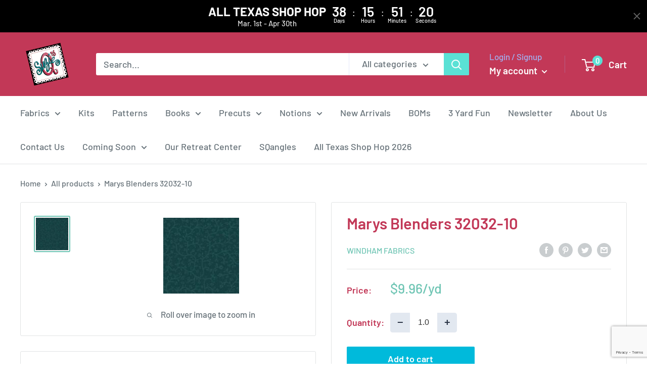

--- FILE ---
content_type: text/html; charset=utf-8
request_url: https://www.google.com/recaptcha/api2/anchor?ar=1&k=6LfHrSkUAAAAAPnKk5cT6JuKlKPzbwyTYuO8--Vr&co=aHR0cHM6Ly9zdXppZXFxdWlsdHMuY29tOjQ0Mw..&hl=en&v=PoyoqOPhxBO7pBk68S4YbpHZ&size=invisible&anchor-ms=20000&execute-ms=30000&cb=ko2l5ip5r1w2
body_size: 49363
content:
<!DOCTYPE HTML><html dir="ltr" lang="en"><head><meta http-equiv="Content-Type" content="text/html; charset=UTF-8">
<meta http-equiv="X-UA-Compatible" content="IE=edge">
<title>reCAPTCHA</title>
<style type="text/css">
/* cyrillic-ext */
@font-face {
  font-family: 'Roboto';
  font-style: normal;
  font-weight: 400;
  font-stretch: 100%;
  src: url(//fonts.gstatic.com/s/roboto/v48/KFO7CnqEu92Fr1ME7kSn66aGLdTylUAMa3GUBHMdazTgWw.woff2) format('woff2');
  unicode-range: U+0460-052F, U+1C80-1C8A, U+20B4, U+2DE0-2DFF, U+A640-A69F, U+FE2E-FE2F;
}
/* cyrillic */
@font-face {
  font-family: 'Roboto';
  font-style: normal;
  font-weight: 400;
  font-stretch: 100%;
  src: url(//fonts.gstatic.com/s/roboto/v48/KFO7CnqEu92Fr1ME7kSn66aGLdTylUAMa3iUBHMdazTgWw.woff2) format('woff2');
  unicode-range: U+0301, U+0400-045F, U+0490-0491, U+04B0-04B1, U+2116;
}
/* greek-ext */
@font-face {
  font-family: 'Roboto';
  font-style: normal;
  font-weight: 400;
  font-stretch: 100%;
  src: url(//fonts.gstatic.com/s/roboto/v48/KFO7CnqEu92Fr1ME7kSn66aGLdTylUAMa3CUBHMdazTgWw.woff2) format('woff2');
  unicode-range: U+1F00-1FFF;
}
/* greek */
@font-face {
  font-family: 'Roboto';
  font-style: normal;
  font-weight: 400;
  font-stretch: 100%;
  src: url(//fonts.gstatic.com/s/roboto/v48/KFO7CnqEu92Fr1ME7kSn66aGLdTylUAMa3-UBHMdazTgWw.woff2) format('woff2');
  unicode-range: U+0370-0377, U+037A-037F, U+0384-038A, U+038C, U+038E-03A1, U+03A3-03FF;
}
/* math */
@font-face {
  font-family: 'Roboto';
  font-style: normal;
  font-weight: 400;
  font-stretch: 100%;
  src: url(//fonts.gstatic.com/s/roboto/v48/KFO7CnqEu92Fr1ME7kSn66aGLdTylUAMawCUBHMdazTgWw.woff2) format('woff2');
  unicode-range: U+0302-0303, U+0305, U+0307-0308, U+0310, U+0312, U+0315, U+031A, U+0326-0327, U+032C, U+032F-0330, U+0332-0333, U+0338, U+033A, U+0346, U+034D, U+0391-03A1, U+03A3-03A9, U+03B1-03C9, U+03D1, U+03D5-03D6, U+03F0-03F1, U+03F4-03F5, U+2016-2017, U+2034-2038, U+203C, U+2040, U+2043, U+2047, U+2050, U+2057, U+205F, U+2070-2071, U+2074-208E, U+2090-209C, U+20D0-20DC, U+20E1, U+20E5-20EF, U+2100-2112, U+2114-2115, U+2117-2121, U+2123-214F, U+2190, U+2192, U+2194-21AE, U+21B0-21E5, U+21F1-21F2, U+21F4-2211, U+2213-2214, U+2216-22FF, U+2308-230B, U+2310, U+2319, U+231C-2321, U+2336-237A, U+237C, U+2395, U+239B-23B7, U+23D0, U+23DC-23E1, U+2474-2475, U+25AF, U+25B3, U+25B7, U+25BD, U+25C1, U+25CA, U+25CC, U+25FB, U+266D-266F, U+27C0-27FF, U+2900-2AFF, U+2B0E-2B11, U+2B30-2B4C, U+2BFE, U+3030, U+FF5B, U+FF5D, U+1D400-1D7FF, U+1EE00-1EEFF;
}
/* symbols */
@font-face {
  font-family: 'Roboto';
  font-style: normal;
  font-weight: 400;
  font-stretch: 100%;
  src: url(//fonts.gstatic.com/s/roboto/v48/KFO7CnqEu92Fr1ME7kSn66aGLdTylUAMaxKUBHMdazTgWw.woff2) format('woff2');
  unicode-range: U+0001-000C, U+000E-001F, U+007F-009F, U+20DD-20E0, U+20E2-20E4, U+2150-218F, U+2190, U+2192, U+2194-2199, U+21AF, U+21E6-21F0, U+21F3, U+2218-2219, U+2299, U+22C4-22C6, U+2300-243F, U+2440-244A, U+2460-24FF, U+25A0-27BF, U+2800-28FF, U+2921-2922, U+2981, U+29BF, U+29EB, U+2B00-2BFF, U+4DC0-4DFF, U+FFF9-FFFB, U+10140-1018E, U+10190-1019C, U+101A0, U+101D0-101FD, U+102E0-102FB, U+10E60-10E7E, U+1D2C0-1D2D3, U+1D2E0-1D37F, U+1F000-1F0FF, U+1F100-1F1AD, U+1F1E6-1F1FF, U+1F30D-1F30F, U+1F315, U+1F31C, U+1F31E, U+1F320-1F32C, U+1F336, U+1F378, U+1F37D, U+1F382, U+1F393-1F39F, U+1F3A7-1F3A8, U+1F3AC-1F3AF, U+1F3C2, U+1F3C4-1F3C6, U+1F3CA-1F3CE, U+1F3D4-1F3E0, U+1F3ED, U+1F3F1-1F3F3, U+1F3F5-1F3F7, U+1F408, U+1F415, U+1F41F, U+1F426, U+1F43F, U+1F441-1F442, U+1F444, U+1F446-1F449, U+1F44C-1F44E, U+1F453, U+1F46A, U+1F47D, U+1F4A3, U+1F4B0, U+1F4B3, U+1F4B9, U+1F4BB, U+1F4BF, U+1F4C8-1F4CB, U+1F4D6, U+1F4DA, U+1F4DF, U+1F4E3-1F4E6, U+1F4EA-1F4ED, U+1F4F7, U+1F4F9-1F4FB, U+1F4FD-1F4FE, U+1F503, U+1F507-1F50B, U+1F50D, U+1F512-1F513, U+1F53E-1F54A, U+1F54F-1F5FA, U+1F610, U+1F650-1F67F, U+1F687, U+1F68D, U+1F691, U+1F694, U+1F698, U+1F6AD, U+1F6B2, U+1F6B9-1F6BA, U+1F6BC, U+1F6C6-1F6CF, U+1F6D3-1F6D7, U+1F6E0-1F6EA, U+1F6F0-1F6F3, U+1F6F7-1F6FC, U+1F700-1F7FF, U+1F800-1F80B, U+1F810-1F847, U+1F850-1F859, U+1F860-1F887, U+1F890-1F8AD, U+1F8B0-1F8BB, U+1F8C0-1F8C1, U+1F900-1F90B, U+1F93B, U+1F946, U+1F984, U+1F996, U+1F9E9, U+1FA00-1FA6F, U+1FA70-1FA7C, U+1FA80-1FA89, U+1FA8F-1FAC6, U+1FACE-1FADC, U+1FADF-1FAE9, U+1FAF0-1FAF8, U+1FB00-1FBFF;
}
/* vietnamese */
@font-face {
  font-family: 'Roboto';
  font-style: normal;
  font-weight: 400;
  font-stretch: 100%;
  src: url(//fonts.gstatic.com/s/roboto/v48/KFO7CnqEu92Fr1ME7kSn66aGLdTylUAMa3OUBHMdazTgWw.woff2) format('woff2');
  unicode-range: U+0102-0103, U+0110-0111, U+0128-0129, U+0168-0169, U+01A0-01A1, U+01AF-01B0, U+0300-0301, U+0303-0304, U+0308-0309, U+0323, U+0329, U+1EA0-1EF9, U+20AB;
}
/* latin-ext */
@font-face {
  font-family: 'Roboto';
  font-style: normal;
  font-weight: 400;
  font-stretch: 100%;
  src: url(//fonts.gstatic.com/s/roboto/v48/KFO7CnqEu92Fr1ME7kSn66aGLdTylUAMa3KUBHMdazTgWw.woff2) format('woff2');
  unicode-range: U+0100-02BA, U+02BD-02C5, U+02C7-02CC, U+02CE-02D7, U+02DD-02FF, U+0304, U+0308, U+0329, U+1D00-1DBF, U+1E00-1E9F, U+1EF2-1EFF, U+2020, U+20A0-20AB, U+20AD-20C0, U+2113, U+2C60-2C7F, U+A720-A7FF;
}
/* latin */
@font-face {
  font-family: 'Roboto';
  font-style: normal;
  font-weight: 400;
  font-stretch: 100%;
  src: url(//fonts.gstatic.com/s/roboto/v48/KFO7CnqEu92Fr1ME7kSn66aGLdTylUAMa3yUBHMdazQ.woff2) format('woff2');
  unicode-range: U+0000-00FF, U+0131, U+0152-0153, U+02BB-02BC, U+02C6, U+02DA, U+02DC, U+0304, U+0308, U+0329, U+2000-206F, U+20AC, U+2122, U+2191, U+2193, U+2212, U+2215, U+FEFF, U+FFFD;
}
/* cyrillic-ext */
@font-face {
  font-family: 'Roboto';
  font-style: normal;
  font-weight: 500;
  font-stretch: 100%;
  src: url(//fonts.gstatic.com/s/roboto/v48/KFO7CnqEu92Fr1ME7kSn66aGLdTylUAMa3GUBHMdazTgWw.woff2) format('woff2');
  unicode-range: U+0460-052F, U+1C80-1C8A, U+20B4, U+2DE0-2DFF, U+A640-A69F, U+FE2E-FE2F;
}
/* cyrillic */
@font-face {
  font-family: 'Roboto';
  font-style: normal;
  font-weight: 500;
  font-stretch: 100%;
  src: url(//fonts.gstatic.com/s/roboto/v48/KFO7CnqEu92Fr1ME7kSn66aGLdTylUAMa3iUBHMdazTgWw.woff2) format('woff2');
  unicode-range: U+0301, U+0400-045F, U+0490-0491, U+04B0-04B1, U+2116;
}
/* greek-ext */
@font-face {
  font-family: 'Roboto';
  font-style: normal;
  font-weight: 500;
  font-stretch: 100%;
  src: url(//fonts.gstatic.com/s/roboto/v48/KFO7CnqEu92Fr1ME7kSn66aGLdTylUAMa3CUBHMdazTgWw.woff2) format('woff2');
  unicode-range: U+1F00-1FFF;
}
/* greek */
@font-face {
  font-family: 'Roboto';
  font-style: normal;
  font-weight: 500;
  font-stretch: 100%;
  src: url(//fonts.gstatic.com/s/roboto/v48/KFO7CnqEu92Fr1ME7kSn66aGLdTylUAMa3-UBHMdazTgWw.woff2) format('woff2');
  unicode-range: U+0370-0377, U+037A-037F, U+0384-038A, U+038C, U+038E-03A1, U+03A3-03FF;
}
/* math */
@font-face {
  font-family: 'Roboto';
  font-style: normal;
  font-weight: 500;
  font-stretch: 100%;
  src: url(//fonts.gstatic.com/s/roboto/v48/KFO7CnqEu92Fr1ME7kSn66aGLdTylUAMawCUBHMdazTgWw.woff2) format('woff2');
  unicode-range: U+0302-0303, U+0305, U+0307-0308, U+0310, U+0312, U+0315, U+031A, U+0326-0327, U+032C, U+032F-0330, U+0332-0333, U+0338, U+033A, U+0346, U+034D, U+0391-03A1, U+03A3-03A9, U+03B1-03C9, U+03D1, U+03D5-03D6, U+03F0-03F1, U+03F4-03F5, U+2016-2017, U+2034-2038, U+203C, U+2040, U+2043, U+2047, U+2050, U+2057, U+205F, U+2070-2071, U+2074-208E, U+2090-209C, U+20D0-20DC, U+20E1, U+20E5-20EF, U+2100-2112, U+2114-2115, U+2117-2121, U+2123-214F, U+2190, U+2192, U+2194-21AE, U+21B0-21E5, U+21F1-21F2, U+21F4-2211, U+2213-2214, U+2216-22FF, U+2308-230B, U+2310, U+2319, U+231C-2321, U+2336-237A, U+237C, U+2395, U+239B-23B7, U+23D0, U+23DC-23E1, U+2474-2475, U+25AF, U+25B3, U+25B7, U+25BD, U+25C1, U+25CA, U+25CC, U+25FB, U+266D-266F, U+27C0-27FF, U+2900-2AFF, U+2B0E-2B11, U+2B30-2B4C, U+2BFE, U+3030, U+FF5B, U+FF5D, U+1D400-1D7FF, U+1EE00-1EEFF;
}
/* symbols */
@font-face {
  font-family: 'Roboto';
  font-style: normal;
  font-weight: 500;
  font-stretch: 100%;
  src: url(//fonts.gstatic.com/s/roboto/v48/KFO7CnqEu92Fr1ME7kSn66aGLdTylUAMaxKUBHMdazTgWw.woff2) format('woff2');
  unicode-range: U+0001-000C, U+000E-001F, U+007F-009F, U+20DD-20E0, U+20E2-20E4, U+2150-218F, U+2190, U+2192, U+2194-2199, U+21AF, U+21E6-21F0, U+21F3, U+2218-2219, U+2299, U+22C4-22C6, U+2300-243F, U+2440-244A, U+2460-24FF, U+25A0-27BF, U+2800-28FF, U+2921-2922, U+2981, U+29BF, U+29EB, U+2B00-2BFF, U+4DC0-4DFF, U+FFF9-FFFB, U+10140-1018E, U+10190-1019C, U+101A0, U+101D0-101FD, U+102E0-102FB, U+10E60-10E7E, U+1D2C0-1D2D3, U+1D2E0-1D37F, U+1F000-1F0FF, U+1F100-1F1AD, U+1F1E6-1F1FF, U+1F30D-1F30F, U+1F315, U+1F31C, U+1F31E, U+1F320-1F32C, U+1F336, U+1F378, U+1F37D, U+1F382, U+1F393-1F39F, U+1F3A7-1F3A8, U+1F3AC-1F3AF, U+1F3C2, U+1F3C4-1F3C6, U+1F3CA-1F3CE, U+1F3D4-1F3E0, U+1F3ED, U+1F3F1-1F3F3, U+1F3F5-1F3F7, U+1F408, U+1F415, U+1F41F, U+1F426, U+1F43F, U+1F441-1F442, U+1F444, U+1F446-1F449, U+1F44C-1F44E, U+1F453, U+1F46A, U+1F47D, U+1F4A3, U+1F4B0, U+1F4B3, U+1F4B9, U+1F4BB, U+1F4BF, U+1F4C8-1F4CB, U+1F4D6, U+1F4DA, U+1F4DF, U+1F4E3-1F4E6, U+1F4EA-1F4ED, U+1F4F7, U+1F4F9-1F4FB, U+1F4FD-1F4FE, U+1F503, U+1F507-1F50B, U+1F50D, U+1F512-1F513, U+1F53E-1F54A, U+1F54F-1F5FA, U+1F610, U+1F650-1F67F, U+1F687, U+1F68D, U+1F691, U+1F694, U+1F698, U+1F6AD, U+1F6B2, U+1F6B9-1F6BA, U+1F6BC, U+1F6C6-1F6CF, U+1F6D3-1F6D7, U+1F6E0-1F6EA, U+1F6F0-1F6F3, U+1F6F7-1F6FC, U+1F700-1F7FF, U+1F800-1F80B, U+1F810-1F847, U+1F850-1F859, U+1F860-1F887, U+1F890-1F8AD, U+1F8B0-1F8BB, U+1F8C0-1F8C1, U+1F900-1F90B, U+1F93B, U+1F946, U+1F984, U+1F996, U+1F9E9, U+1FA00-1FA6F, U+1FA70-1FA7C, U+1FA80-1FA89, U+1FA8F-1FAC6, U+1FACE-1FADC, U+1FADF-1FAE9, U+1FAF0-1FAF8, U+1FB00-1FBFF;
}
/* vietnamese */
@font-face {
  font-family: 'Roboto';
  font-style: normal;
  font-weight: 500;
  font-stretch: 100%;
  src: url(//fonts.gstatic.com/s/roboto/v48/KFO7CnqEu92Fr1ME7kSn66aGLdTylUAMa3OUBHMdazTgWw.woff2) format('woff2');
  unicode-range: U+0102-0103, U+0110-0111, U+0128-0129, U+0168-0169, U+01A0-01A1, U+01AF-01B0, U+0300-0301, U+0303-0304, U+0308-0309, U+0323, U+0329, U+1EA0-1EF9, U+20AB;
}
/* latin-ext */
@font-face {
  font-family: 'Roboto';
  font-style: normal;
  font-weight: 500;
  font-stretch: 100%;
  src: url(//fonts.gstatic.com/s/roboto/v48/KFO7CnqEu92Fr1ME7kSn66aGLdTylUAMa3KUBHMdazTgWw.woff2) format('woff2');
  unicode-range: U+0100-02BA, U+02BD-02C5, U+02C7-02CC, U+02CE-02D7, U+02DD-02FF, U+0304, U+0308, U+0329, U+1D00-1DBF, U+1E00-1E9F, U+1EF2-1EFF, U+2020, U+20A0-20AB, U+20AD-20C0, U+2113, U+2C60-2C7F, U+A720-A7FF;
}
/* latin */
@font-face {
  font-family: 'Roboto';
  font-style: normal;
  font-weight: 500;
  font-stretch: 100%;
  src: url(//fonts.gstatic.com/s/roboto/v48/KFO7CnqEu92Fr1ME7kSn66aGLdTylUAMa3yUBHMdazQ.woff2) format('woff2');
  unicode-range: U+0000-00FF, U+0131, U+0152-0153, U+02BB-02BC, U+02C6, U+02DA, U+02DC, U+0304, U+0308, U+0329, U+2000-206F, U+20AC, U+2122, U+2191, U+2193, U+2212, U+2215, U+FEFF, U+FFFD;
}
/* cyrillic-ext */
@font-face {
  font-family: 'Roboto';
  font-style: normal;
  font-weight: 900;
  font-stretch: 100%;
  src: url(//fonts.gstatic.com/s/roboto/v48/KFO7CnqEu92Fr1ME7kSn66aGLdTylUAMa3GUBHMdazTgWw.woff2) format('woff2');
  unicode-range: U+0460-052F, U+1C80-1C8A, U+20B4, U+2DE0-2DFF, U+A640-A69F, U+FE2E-FE2F;
}
/* cyrillic */
@font-face {
  font-family: 'Roboto';
  font-style: normal;
  font-weight: 900;
  font-stretch: 100%;
  src: url(//fonts.gstatic.com/s/roboto/v48/KFO7CnqEu92Fr1ME7kSn66aGLdTylUAMa3iUBHMdazTgWw.woff2) format('woff2');
  unicode-range: U+0301, U+0400-045F, U+0490-0491, U+04B0-04B1, U+2116;
}
/* greek-ext */
@font-face {
  font-family: 'Roboto';
  font-style: normal;
  font-weight: 900;
  font-stretch: 100%;
  src: url(//fonts.gstatic.com/s/roboto/v48/KFO7CnqEu92Fr1ME7kSn66aGLdTylUAMa3CUBHMdazTgWw.woff2) format('woff2');
  unicode-range: U+1F00-1FFF;
}
/* greek */
@font-face {
  font-family: 'Roboto';
  font-style: normal;
  font-weight: 900;
  font-stretch: 100%;
  src: url(//fonts.gstatic.com/s/roboto/v48/KFO7CnqEu92Fr1ME7kSn66aGLdTylUAMa3-UBHMdazTgWw.woff2) format('woff2');
  unicode-range: U+0370-0377, U+037A-037F, U+0384-038A, U+038C, U+038E-03A1, U+03A3-03FF;
}
/* math */
@font-face {
  font-family: 'Roboto';
  font-style: normal;
  font-weight: 900;
  font-stretch: 100%;
  src: url(//fonts.gstatic.com/s/roboto/v48/KFO7CnqEu92Fr1ME7kSn66aGLdTylUAMawCUBHMdazTgWw.woff2) format('woff2');
  unicode-range: U+0302-0303, U+0305, U+0307-0308, U+0310, U+0312, U+0315, U+031A, U+0326-0327, U+032C, U+032F-0330, U+0332-0333, U+0338, U+033A, U+0346, U+034D, U+0391-03A1, U+03A3-03A9, U+03B1-03C9, U+03D1, U+03D5-03D6, U+03F0-03F1, U+03F4-03F5, U+2016-2017, U+2034-2038, U+203C, U+2040, U+2043, U+2047, U+2050, U+2057, U+205F, U+2070-2071, U+2074-208E, U+2090-209C, U+20D0-20DC, U+20E1, U+20E5-20EF, U+2100-2112, U+2114-2115, U+2117-2121, U+2123-214F, U+2190, U+2192, U+2194-21AE, U+21B0-21E5, U+21F1-21F2, U+21F4-2211, U+2213-2214, U+2216-22FF, U+2308-230B, U+2310, U+2319, U+231C-2321, U+2336-237A, U+237C, U+2395, U+239B-23B7, U+23D0, U+23DC-23E1, U+2474-2475, U+25AF, U+25B3, U+25B7, U+25BD, U+25C1, U+25CA, U+25CC, U+25FB, U+266D-266F, U+27C0-27FF, U+2900-2AFF, U+2B0E-2B11, U+2B30-2B4C, U+2BFE, U+3030, U+FF5B, U+FF5D, U+1D400-1D7FF, U+1EE00-1EEFF;
}
/* symbols */
@font-face {
  font-family: 'Roboto';
  font-style: normal;
  font-weight: 900;
  font-stretch: 100%;
  src: url(//fonts.gstatic.com/s/roboto/v48/KFO7CnqEu92Fr1ME7kSn66aGLdTylUAMaxKUBHMdazTgWw.woff2) format('woff2');
  unicode-range: U+0001-000C, U+000E-001F, U+007F-009F, U+20DD-20E0, U+20E2-20E4, U+2150-218F, U+2190, U+2192, U+2194-2199, U+21AF, U+21E6-21F0, U+21F3, U+2218-2219, U+2299, U+22C4-22C6, U+2300-243F, U+2440-244A, U+2460-24FF, U+25A0-27BF, U+2800-28FF, U+2921-2922, U+2981, U+29BF, U+29EB, U+2B00-2BFF, U+4DC0-4DFF, U+FFF9-FFFB, U+10140-1018E, U+10190-1019C, U+101A0, U+101D0-101FD, U+102E0-102FB, U+10E60-10E7E, U+1D2C0-1D2D3, U+1D2E0-1D37F, U+1F000-1F0FF, U+1F100-1F1AD, U+1F1E6-1F1FF, U+1F30D-1F30F, U+1F315, U+1F31C, U+1F31E, U+1F320-1F32C, U+1F336, U+1F378, U+1F37D, U+1F382, U+1F393-1F39F, U+1F3A7-1F3A8, U+1F3AC-1F3AF, U+1F3C2, U+1F3C4-1F3C6, U+1F3CA-1F3CE, U+1F3D4-1F3E0, U+1F3ED, U+1F3F1-1F3F3, U+1F3F5-1F3F7, U+1F408, U+1F415, U+1F41F, U+1F426, U+1F43F, U+1F441-1F442, U+1F444, U+1F446-1F449, U+1F44C-1F44E, U+1F453, U+1F46A, U+1F47D, U+1F4A3, U+1F4B0, U+1F4B3, U+1F4B9, U+1F4BB, U+1F4BF, U+1F4C8-1F4CB, U+1F4D6, U+1F4DA, U+1F4DF, U+1F4E3-1F4E6, U+1F4EA-1F4ED, U+1F4F7, U+1F4F9-1F4FB, U+1F4FD-1F4FE, U+1F503, U+1F507-1F50B, U+1F50D, U+1F512-1F513, U+1F53E-1F54A, U+1F54F-1F5FA, U+1F610, U+1F650-1F67F, U+1F687, U+1F68D, U+1F691, U+1F694, U+1F698, U+1F6AD, U+1F6B2, U+1F6B9-1F6BA, U+1F6BC, U+1F6C6-1F6CF, U+1F6D3-1F6D7, U+1F6E0-1F6EA, U+1F6F0-1F6F3, U+1F6F7-1F6FC, U+1F700-1F7FF, U+1F800-1F80B, U+1F810-1F847, U+1F850-1F859, U+1F860-1F887, U+1F890-1F8AD, U+1F8B0-1F8BB, U+1F8C0-1F8C1, U+1F900-1F90B, U+1F93B, U+1F946, U+1F984, U+1F996, U+1F9E9, U+1FA00-1FA6F, U+1FA70-1FA7C, U+1FA80-1FA89, U+1FA8F-1FAC6, U+1FACE-1FADC, U+1FADF-1FAE9, U+1FAF0-1FAF8, U+1FB00-1FBFF;
}
/* vietnamese */
@font-face {
  font-family: 'Roboto';
  font-style: normal;
  font-weight: 900;
  font-stretch: 100%;
  src: url(//fonts.gstatic.com/s/roboto/v48/KFO7CnqEu92Fr1ME7kSn66aGLdTylUAMa3OUBHMdazTgWw.woff2) format('woff2');
  unicode-range: U+0102-0103, U+0110-0111, U+0128-0129, U+0168-0169, U+01A0-01A1, U+01AF-01B0, U+0300-0301, U+0303-0304, U+0308-0309, U+0323, U+0329, U+1EA0-1EF9, U+20AB;
}
/* latin-ext */
@font-face {
  font-family: 'Roboto';
  font-style: normal;
  font-weight: 900;
  font-stretch: 100%;
  src: url(//fonts.gstatic.com/s/roboto/v48/KFO7CnqEu92Fr1ME7kSn66aGLdTylUAMa3KUBHMdazTgWw.woff2) format('woff2');
  unicode-range: U+0100-02BA, U+02BD-02C5, U+02C7-02CC, U+02CE-02D7, U+02DD-02FF, U+0304, U+0308, U+0329, U+1D00-1DBF, U+1E00-1E9F, U+1EF2-1EFF, U+2020, U+20A0-20AB, U+20AD-20C0, U+2113, U+2C60-2C7F, U+A720-A7FF;
}
/* latin */
@font-face {
  font-family: 'Roboto';
  font-style: normal;
  font-weight: 900;
  font-stretch: 100%;
  src: url(//fonts.gstatic.com/s/roboto/v48/KFO7CnqEu92Fr1ME7kSn66aGLdTylUAMa3yUBHMdazQ.woff2) format('woff2');
  unicode-range: U+0000-00FF, U+0131, U+0152-0153, U+02BB-02BC, U+02C6, U+02DA, U+02DC, U+0304, U+0308, U+0329, U+2000-206F, U+20AC, U+2122, U+2191, U+2193, U+2212, U+2215, U+FEFF, U+FFFD;
}

</style>
<link rel="stylesheet" type="text/css" href="https://www.gstatic.com/recaptcha/releases/PoyoqOPhxBO7pBk68S4YbpHZ/styles__ltr.css">
<script nonce="6lRXDPn3OlU_EaZnj5237g" type="text/javascript">window['__recaptcha_api'] = 'https://www.google.com/recaptcha/api2/';</script>
<script type="text/javascript" src="https://www.gstatic.com/recaptcha/releases/PoyoqOPhxBO7pBk68S4YbpHZ/recaptcha__en.js" nonce="6lRXDPn3OlU_EaZnj5237g">
      
    </script></head>
<body><div id="rc-anchor-alert" class="rc-anchor-alert"></div>
<input type="hidden" id="recaptcha-token" value="[base64]">
<script type="text/javascript" nonce="6lRXDPn3OlU_EaZnj5237g">
      recaptcha.anchor.Main.init("[\x22ainput\x22,[\x22bgdata\x22,\x22\x22,\[base64]/[base64]/[base64]/bmV3IHJbeF0oY1swXSk6RT09Mj9uZXcgclt4XShjWzBdLGNbMV0pOkU9PTM/bmV3IHJbeF0oY1swXSxjWzFdLGNbMl0pOkU9PTQ/[base64]/[base64]/[base64]/[base64]/[base64]/[base64]/[base64]/[base64]\x22,\[base64]\\u003d\\u003d\x22,\x22JMKcWhbDh8OEwoNTw7QlEsOZCDrDghPCsSAyw60Cw5TDu8Kcw7HCi2IRHUpuUMOoCsO/K8OTw57DhSl1wrHCmMO/Ug8jdcO1QMOYwpbDhMOSLBfDkMKYw4Qww5UEWyjDisKefQ/CglZQw47Cu8K+bcKpwq/Cp18Qw6PDtcKGCsOnBsOYwpAMAHnCkzAld0hNwqTCrSQkGsKAw4LCoxLDkMOXwowkDw3CjUvCm8O3wphwElRIwqMgQVvCpg/CvsOeaTsQwrfDoAgtS08YeU0GWxzDlxV9w5EPw55dIcKrw4ZofMO+ZsK9woRpw7o3cwNcw7zDvkpKw5V5MsOTw4UywqDDt07CsxUUZ8O+w7lMwqJBU8Kpwr/Dmw3DnRTDg8K4w7HDrXZEQyhMwo/Dkwc7w73CjwnCinPCvlMtwq1OZcKCw7ghwoNUw4QQAsKpw77CmsKOw4hPfF7DksOSMTMMJcK/[base64]/[base64]/CusO5K0PCtWnDlxPCtTPDoMKFwpLCm8O0VMOIdcOzTE5tw7xWw4bCh1DDnMOZBMOYw6dOw4PDvQJxOQvDiivCvABWwrDDjwwQHzrDtsKeThxyw4JJR8K+MGvCvgp0N8OPw7R7w5bDtcK5aA/DmcKjwrhpAsOJaE7DsSImwoBVw5BlFWUMwqTDgMOzw7cBW05JKxLCtsKSKsKzaMOTw4NxHg86wqZEw57CgUMBw4TDjsKmBsO+NcKGCMKXTGbCk0FtXkLDvcKKwo1AN8OZw4LDg8KTTC7CsgjDh8O4P8KVwpRUwpHCicOlwq3DtcK9XsOvw4/CkWElYMOTw5DCv8KIGV/DvmILOMKdBEJkw6rDvMKQY2DDj1wce8OFwo5IZFBDXT/DrMK/w7cKYcOLF1HCizrDk8KZw4tpwp0uwonDsWTDr2QBwrbCgsKFwpJ/XcKne8OTMxDDtcKFIFw9wqhLHQ5hTHfDgcKkwp0RXGQLOsKCwpPComvChcKew6l3w71XwqrDhcOXDXkkb8OUECLClgfCjcO7w4BgGEfCrsKTFGfDjcKuw6NIwrQvwrtJLH3DnMOmGMK9AMK0VWFZwq/CvmBTJCPCpmRWHsKWXD9cwrfCgMKJAXfDj8KWEsKEw4fCu8OFP8O9wpQWwpXDmcKWAcOuw5LCucK8TMKlEUbCtTPCnUshUsKLw4nDlcOMw5t4w6QyBMK+w7FlGhrDlBpwN8OJEsKFSiVIw5JfbMOaasKVwrLCv8KzwrVOQBPCnMOqwqDCqTfDuwPDnMKxSMK/wqLDhH/DlG3DtHHCuXM9woYISsO8w6XCo8O4w4BmwoDDv8OiMgtyw6F7TMOhen1owok8w6/Du1tHUgvChzHCp8OPw4hBc8OYwoIvw6Aswp/Dm8KfDkpGw7HCllUKbsOuEcO/A8K3wqLDmF8AUMOlwqvCvsKtQRNew4/Dp8KOwpRHbMOTwpXCvj0SZHXDvTXDoMOGw4o1w5fDnMKCw7XDghnDs03CjQDDlcKawrZIw6RPd8KUwq5dEC0uUsOkJm8xJMKPwo5uw5HCjgjClVvDjXXDh8KVwrjCs3/DssKowrzDt33DrsOxw7zCqCM4w4QKw6Ngw6sTeHgDLMKGw7E0wofDicO9wpHDpMKVZijCo8OlaB0cWMKsUMOaa8OjwodJEMKLwrUEDgfDnMKPwqzCnzMIworDuQzCngHCoS0QJ3cxwr/[base64]/CtcOvw4zDmMObJMOxNxsEGVFKwq3DqDs4w6/DglrCpH8cwq3CscO0w53DujXDt8KfJFMmRMKuw4DDrGFPw6XDlMOjwojCtsK6UDbCgERONi94W1fDm2vClm3DkmU5wrcZwrzDosO7XVgnw5PCm8OWw7o4R3fDqMKRa8OGbMOYNMK/[base64]/CtT3CsMKTwpPCu1YRw7bCmMKkw40ewqxdJ8OUw5QrG8OcREMHwpDCv8K1w71Ww4tJwrnCkcKOTcOiScOgFsO2XcK/w7sIaRXDsU3CssK/wpYeLMO9JMKTeAvDjcKVw406wp3DhUfDn2XDiMOGw7Bbw6pVZ8ONwqnDuMOhLcKfQ8O2wqrDnU4BwpxFSixvwrc2wpg/wrUqaycfwrfDgXAcZ8KMwpRNw7zDolvCsBZKL3PDnBnDjsOWwrAuwpjCnhjDt8O/wozCp8Oobi52wq/ChcO/fMKDw6XDqAnCo13Di8KKw5nDnMKMNyDDjEPCmxfDpsKfGsOnUG9qWAI7wqfCoANBw4fDvsO8a8O1wpTDjG4/w711ScOkwqMAEG9VWhfDuCfCkx8wScOvw7Enb8OKwqNzawzCuDZWw7PDpMKXFsOdeMKQb8OPwqvCncOnw4tywp5oScK1bkDDq3Vkw7fDgQnCsSgEw49aQMOZwopKwr/DkcOcwoFmRxgowr/[base64]/DpW1Sw5gMw4LCt8K7w6J/[base64]/[base64]/[base64]/CjSxYbXPCn3XComVddsOGwqbCtcKfen9OwoE9w6YVw4FvHU1IwqguwpfChxnDjsKjFxM4VcOiajk0wqR7enMPXjwRRy4pNsOgZcOmZMKJBCrCniDCsXdZwogmUhUIwrHDt8Ktw73DsMKqQlrDnzdnwp1dw6xADsKEe3nDkH81SsOYH8KZw6jDlsKWTHttF8OADm9Vw7/[base64]/w7bDgsKJwo7CssKUQcKae1x1ccKXKhXDqBTCoMKEMsOewrnDscOiOV0Uwo/[base64]/woPCpMKeI8KGC8KTV8OfV8OaTcK1GF8OOMKCw7sQw7fCnsOEw7NwOQHCisOpw4PCpx9/Swo2wpvDgDl2w4zCqGfDksKXw7oZQkHCk8KACzjDnMOYWXPCrQjCvlN2e8Kgw4/[base64]/[base64]/wovCs0ZiwoLDkWkiKxFSI8OMwrfCr2TCtmktwrDDrUYsR1h7JsOnDS/CjcKewoTDv8KGZkLCowhtFMKywpIkRlTDq8KtwpsILU4yR8O/w63DthPDhsOKwpMhfT7CuEpVw61SwpgeCsOvdA7DtV3DlcOfwpURw7t6KDjDnMKoVk7DvsOXw7vCiMKmaCV6PsKRwq7DiUVQeFEcwpwaGzHDp3HChAUHUsOqw54jw5LCjkjDgFLClyTDs2HCsjbDgcKWCsKZSxhDwpIrO2t/w4gswr0ELcK0bRQMVwYeXx1UwrjCj2/CjB/CocONwqIpwo8Gwq/[base64]/DiDsPwovDucKaw6khwrXClsO7KsKRJsKyecOcwpsBPiXCgV9YfUTCnMOaaAMyGMKHwqM/w405Q8OWwopWw5V4w6NKfcOWPcK+w6FJcDNGw7pvwpvCq8OTfsO9ZzPCpcOIw759w77Du8K5dcOvwpbDq8OwwpYPw5rCi8OFR0PDtjxwwp3Do8OcJGR/b8KbWG/DiMOdw7taw4HCj8OWwpwPwpLDgl1qw55VwrwAwpUVVR7ClEHCl0zCjxbCs8KJagjCmF9NbMKuTifCjMO8w6YSJh9DV091BMO6w7/CtcKmEHXDmD8WNFIfcCPChSNKWhkAXgcgSsKTdGHDpMOqCMKJwoTDi8K+Xj08VxrCosOHP8KKwqTDrWXDnmfDucO3wqDCnyFwLMK2wqPDiA/CgWfDoMKVwr7DncOIRUduIl7DrVpRWjpbFcOJwpvCmVBzSWZ8GCHCgsKeaMOHeMO+EsK6OsOLwplbKE/DpcOBGHzDlcKjw5oBG8OhwpRvwqHDlDR3wr7DtBY9DsOSLcOIRsOLbGHCn0fCpQ1BwqfDiQHCsGxxAljDlsK5LsOZWyrDunxxLcK9wrNRNyHCmT9Nw4huw4jChcORwr1+Q27CuUDCpyglw6zDoBUawpPDq1BCwo/CvltJw4vChWEjwosRw70Mw7tIw4hrw6piH8KYw7bDiXPCk8OCDsKbZcK3woLCgS51SHMdcsK1w7HCrcORL8Kjwr9Zwr4RHQxCw5rCglAEw7LCiAZHw4XCrUFSw5kVw7XDiVcfwrwvw5HClsKeXnzDkAZ7QcOXcsKMwqTCj8OrNQMgFcOXw5jCrBvClMKsw6/[base64]/I8Kiw57DucO0Z8K8wrDCh8OXLn7DusKqw4AyGGTDoBLDpg4DH8O6AlUmw7nClV3CksO3BWrDkEBfw7YTw7bCksOTw4XCjcOnUCzCoHPDu8KWw5LCtsOuZsORw4wXwqrChMKDMUkpbzoKL8KrwpDCgi/DrnrCr38Qw50iwqTCqsK/FsKZJAXDsVk/[base64]/wojDk1o4w4Uhw4R3w69/[base64]/[base64]/DunFXBGgpIcOLw5ZfdiYHEMK/Fh3Ds8KrN1XCjcOBMsKQIhrDq8KXw7hfOcKWwrJYw57Dk3ZBw4LDqXvDglnCkMObw6nCmgc7EsOmw5lXfl/DlsOtLGY2wpAWL8KYEg1uc8OSwrtHYsKsw6nDvFnCg8KwwqIRwrlYEsOfw4o6U30iA0Ffw5UlYgjDkyE0w5fDv8KsXEkHV8KZOMKILxB9woLCnXE/Fx9FQ8OWwpLCrTR3wrRDw4k4EWzDjgvCkcOdA8O9wpzDmcKEw4TDgMO/[base64]/wqrCri8Mw5dkw7o/PMO7wo/CtcOYwqLCk8KqWGkmwpPDocKGTRLCkcO6w49Ww4jDnsK2w7dMfnXDnsKqBy/CvcOTwpViKEtIw7lbY8Oiw7DCncKPClYxwoQsf8O5wr9ACCZBwqZgaFTCsMK4ZRDDqDcpcMKLwpnCqMOmw6bDvcO4w796wo3DjsKywpRxw7XDvcOhwqrCv8OqYDoSw6rCrcO5w6DDqSxMOipIw7PDn8OUXl/DpHjDmMOYdXvDp8OzSMKWwqvDlcO6w63Cv8KNwqhTw4wtwqlxw5jDgnzDil7DrFHDoMK0w7zDiSBbwp5Nb8KmL8KTG8O/[base64]/DhsKGNgINw7UbQMO8wogmU8OsXWtDHsKtNMO9fcKtwq3CijvDt2YgL8KpCxbCncOdwpDCujo7wr9ZL8KlJMKFw77CnBV+w4PDsmlXw6/CsMKewp/DoMOwwqrCpmPDjTR7w7bClQPCn8KrOUo1wo7DtsOFPDzDqsK0w4ciVGbCu1bDo8KPwpLCq0x8wo/[base64]/DhcKuw5M9O8Kuw5XCnmTDqsOfV3vCnVzCs8OuISfDicO6a1fChsOpwps9Vy9Dwr/CtTMldsKwZMOUw57DohjCvcKBBMOJwpnDuVRbDzbDhBzDrsKWw6oBw7nCtcK3wpnDmxrCgsOfwoTCuQl1w7nCuhbCkMKKAxYbNhjDlcOUQQXDtcOJwpt1w43CnGYIw4x+w4LCpBfDuMOew4TCqcOHMMO7HsOhBMKDFsKXw6dRVMOXw6bDiGxDe8OYLMKPQMOoNsOQWF/DucKawrcbAwHCsXrCiMOUw4XDimQ9wr9Zw5rDtwDCrSVDw6HDhsONw6/DoFIlw5dFD8OnKMKWwpgGWsKWahgYw5nCh1/CicObwoxnCMO5Onghw5Nyw6cGFQbCo3Aew6pkw4INw43DvHjCqigbw5HDrDQMMFjCsW5AwpbCjmjDpE3DrsO2ZE4nwpfCmzrDlUzDusOxw5DDkcKew7QywopHGDzDrlN8w7vCosKOJ8KGwq/ChMKdwpZTI8KdH8O8wpgew4U6Cj0CaizDusOXw7/DhgHCsUTDt3fDkHApXVwZTDjCssKrW3QMw6jChsKIwrV4KcOLwqZKRADCuV8yw7vCtcOjw5vDjngvYzHCjlNdwp0TNcOkwrHChSXDjMOww4cGw748w4J2w7QiwqrDu8Oxw5XCusOdMMKww5QSw7nCvHFdQcOtL8OSw7rDgMKaw5rCgcKPIsKxw4jCjRFWwrNdwp1/UjHDlQHDgyUyJTgqwolPIcO6MsKww4dlDcKLKsOxTywow5rDt8Ktw6LDiGrDgh/Di3BYw7V1wphJwpDCnCp/[base64]/CuQAiKsKmw63DuxwZSsKLD8O3b34dw7TCn8O5DF3CvcKhw6UjeBnDncKqw51lXcK+YCnDo0N5wqJiwp/DgMO+ZcOpw73CrMKvw6LDoVBewpPCicOpG2vCmsOFwoVUEcKxLiYQDsKaccOdw6LDj3RyJ8OIbsOGw5DCmRXCo8OzcsOLfS7CuMK5LMK1w5AZDHk0Q8KlFcOhw6vCp8KvwrtPXMKLc8KdwrpUw6HDhsK/GUzDiDNiwoltEHF/w7zDswXCrsOXPwZowopdMVbDmsOAw7jChcO7w7bCnsKjwrHCrBETwqPCrynCv8Kowqo1QBTDh8O4wrbCjcKewpF7wqHDkBQScGfDqxXCow0FbXzDggUAwpXChz0kGsOBGU0WYMOaw5fDoMO4w4DDuhkvbcK0K8K2HcOUwoAKa8KBXcKhw7/DqhnCocOSwo8FwqnChRRAEWLCucKMwox+BXYBw6t+w6wGacKWw5jDgDoSw78rIw3DqMK4w45kw7XDp8K0S8KJfi5iDittUMOOworDl8KyQi1xw6Ebw7LCsMOsw5YNwq/[base64]/DlwNMZMKZUWQjMsKWw6k/HcOMWMO/QHTDpG98G8KrUSfDsMKoBzDCgMOHw77DvMKsLcOdwrfDpW/CtsOyw5vDoxPDjXDCkMO2R8KZwp1ieztYw5cJFQRHw7HDgMK2wofDiMKawo/CnsKcwqV+OMOhw5/CosOTw4sSTwXDo35uKF4Cw4Aow6Idwq/CqGXDimQfM1TDgcOcYnrCjTTCtcKjNhrCj8K+w4nDusK9LBstO3xQfcKdw4AXWQbCmn4Ow4HDmhkLwpQJwpLCs8OiKcORwpLDvsOwJWfCncOoBsKRwrN3wqnDgMOVC0zDrVgxw5nDo3EFc8KHRRltw5TCjsKow5LDicKwEXrCuzt/DcO9E8KaVsOfw6ROLh/Dh8O6w5HDj8OnwpXClcKgw7cjC8K/wpHDvcOYYi3CmcOSecOdw4JVwoHDuMKqwpF3CcOuQ8K8wrdUwrfCusK/[base64]/fSABFGTChR/DgMKjwptNaiVrw6TDrRsDYnfCsH/DhSIiewHCmsKDf8OnFRBkwq5JNMK2w50aD2M8acKww5LDocK5ThJow4jDkcKFBgksecOnNMOLSXXCiWdxwr3Dn8K6w4gPIQ3CkcKeNsKLQF/DiizCgcKWRCo9ADrDoMODw6sqwrtRMsKnZMKNwq7CgMOLPU5rwoU2V8OmJcOqw6jCnGFVOsKgwqNpBiwdEMOVw6LCp3HCiMOmw7DDrMKvw5/[base64]/[base64]/[base64]/D8KIHMKPCmLDrcKuw4oBXsK5N2Z0CMK5TsK/Vi3CiXHDhsO1wovDnsO4f8OxwqjDicKew5PDsU0xw48jw7kfBnMQWiRYwrfDqVjCnWDCpgjDvi3DiUjDqifDmcKJw5JFAXHCmkpNBMO6wpc1wqfDm8KRwr4Rw4sVH8OCH8KQwpRdHMKCwpDDo8Kww6FPw51pw6oewosSKsKuwpMXIjXCsAQDw7DDtl/CnMKqwrRpHVfCrmBjwohlwqQXN8OOdMOHwoMOw7Brw5twwqhNeULDiinDmy/DukNdw4/Ds8K8esObw5PDhcK0wrzDvsKTwoXDqsKvwqDDh8OHEExfe1RWwoXCkRpVQMKDPcOTP8KcwppMw7/DiApGwoU1wqtSwpZQR2kWw5YPWigwHMKrIsO7Jkgiw6HDrcOTw4HDqA0aU8OAQTLCl8OmDMKhcnjCjMO7wo40FMObYcKDw5wxMMO9LMKrw7MLwoxew7TCisK7wq3CtxjDpMKKw7JyJsK/[base64]/DlMK0U8K7w4lQwqXCmMK5w4vCmk1QwoTCpcKTOsKmwq3Cp8K0T1fCkVDDkMKOw7vDscKzScOTQnvCj8Kuw53DlyjCmcKsERzCpsOIelcgwrIBwrLDsjPDrELDtMOvw5I0PgbDq3DDs8K6U8O/[base64]/[base64]/CoDwUfMKjT8OmV8OjCMOUA8OiMcKwwqzCijjDgGXDssKGSUXCpX/[base64]/DjMOEw4nCpmXChSzCrsOQSBDCk8KuC8OoworCnFjDiMKGw4hxL8Kiw7JKDsOHbsKVwpY9BcK1w4fDlsObWzDCk1HDsV8ywrI9Y1t7MDvDtnnCnsKvLgl0w6UQwrl0w7PDq8Kaw5ZaN8KEwrBRwpQFwrvCkUvDom/CkMK2w6HDllHCmMKZwpvCvX3DhcOeZ8OgbAbDgDXCn0DDpcOCNQVkwpvDrcO/w5hpfjZqwojDnXjDmMKaWzrCpcOZw7fCi8K3wrvCn8O7wrIWwr/CqXTCmSHCg3/DssKmag/DjcKgWsORT8OlSFhow5/Cm0DDkAsWw6fCgsOjwqteM8KlOSlPG8KVw70Aw6TCk8OTQ8OUdxAjwonDjU/[base64]/CkMKwwrHDqTTDgXRgw4soYBstLHtrecKWwo7DuhPDkBrDtcOcw4tvwqtZwqsqe8KPbsOuw55BDQkSfmDDg1oHPsKOwo1YwqjClMOpT8KjworCl8OSwq/[base64]/DlRjDmMOkM0FGMU8vRsKSwqXDgFRxARwaw6DClcOMGcO1w5AkbcOJPXVXF1HCv8OkJC3CiB9NUcKhw5/[base64]/[base64]/Dii1uw7wBwojDlsO1wrQ6JHfDisOswrHDtipZw4/DicK1CcKkw7bDqgjDjMOMwpzCh8OiwqTDkcO8w63Dk1vDvMOhw7pGShdjwpzCt8Oow4LDljs4FBXCh3tdB8KdJcOmw7DDuMKJwq5Iwp8cUMODXz7DiXjCsVjDmMKGfsOlw5dZHMOfUsOIwp7CucOJIsOsYMO1w4bCj2ZrBcKeXW/CvXrDjyDDk0ABw7s0LnbDlMKDwpfDqcKTJ8KXBsK8RMKqYMK5RnRUw5Mfc1Ukw4bCjsO8L3/Dg8KKEMONwqcLwqYzfcO8wq7DhMKbFsOOXALDqcKNJSEWVVHCj1ENw5U6wp7DtMKQQsKGbcOxwr1ywrsZKnJKECbDkcOkwpfDjsKhQGZrCcOSXAAsw4VTOUUiKsOjGMKUAibCpmPCqHB3w67Cs03CkF/[base64]/Dgl7Cg0nDrsOSwq4MwrDDilwjBcKLbgbDliRWGyLCmXHDu8Kuw4nCtsOIw5rDjDfCg3s8c8OnwpDCq8OdZcK8w59owo/DucKxwq1Swp0yw48PIcOZwrdafMOgwqIWw5dKTsKywr5Dw5LDlXN9wqTDvsKPUSXCsBxGDhrCuMOAYcORw5vCncOfwpIdL3fDo8Orw7zCssKkXcKQf1jCqVEUw7o8w6zCrsOMwpzCssOXBsKxw4Z3w6Y/wpfCoMOHRkNNWTFxw5Rswoxcw7LDusOfwojDjV3DhVTCtsONKg7ClMKOTsOYdcKBHsKVZSbDtsOPwowlw4TCumF2RyLCusKLw6YPbsKfYmHDlxvDpV1owppmbgtSwpIecsOTXl3ClA3DncOYw6Quwqs0w7/DuEfDj8KTw6ZpwoJyw7MQwp0EGT3CpsKmw58bGcKlacOawqthBw1WPDc5IcKnw64bw6TDl08LwpjDgF0SY8K/IMK0TMKqVsKIw4FvPcO9w4IcwqHDoQVLwrd+KsK4wpEGHDhHw70CL3fDgU1YwoFPccOUw63CiMKfHW1Two5eFibCoxTDrcK5woILwqJ8w6jDplTDjsOMwrDDjcOAUicsw7fConzCn8OkASrDmsO3EcK6wp/CoDnCkcOVKsOcF2DDlFpuwrLDvsKjZsO+woPChMOdw7fDtTcLw6DChRE/wqRNwpdvw5fCu8KxAznDtHRhHDAVfWRWI8O6w6JyIMOkwqxHw4TDmMKDEMO2wo51VQErw6hnFRJXw4geHsO4Jg0dwpXDksOswrUcEsOIT8Onw7/CrsKiwrBzwo7Dl8K4HcKewrvDo3rCvTodSsOuax3DuVnDiUc8Zl7CpsKdwokTw5tKeMOxYwrCh8OHw6/DnMOgQ2XCrcO9woNBwoxcFFtMO8OSYypJwqvCu8OYdAprdmZoXsKeYMOxQwfCkB5saMKgEMK4dXU8wr/Dp8K9YMKBw6NKeUTDqUVsZmzDisO+w4zDhyXCtynDs0fCoMOZMgtmDcKXD3gywrFGwrvCl8OYEcKlb8K7BClqwrjCgFRVH8KqwoXDgcKlJMKEwo3DkMOxRiswfMObHMO8wrLCs2zDqsKOfGjCrsOKYyLDoMOnVDcvwrxjwqAswrbCt0/DkcOQw4EwdMOnEsORFsK7E8OoBsO4Y8K8TcKQwpAZwoAWwpoFwpx8dcKVO2XCsMKGTAYwTQMMEsOWb8KKHMK0wp1oXWnCtlzCq0bDv8OIwoB5eTrDmcKJwp/[base64]/DtDVUfl/[base64]/[base64]/YcOiIsKtw4rDqsO0Zgdow6PDrQLDgyvCswFKNlBmMkDDm8O4OzsXwofCgBLCn2rCnMKOwpjDm8KEXj/CtTHDimBpbiTDukTCuAbCvMOuDBDDusO1w5XDi3t7w6d0w4DCqg7CtcKiH8Oiw5bDm8OowoHCvA8lw4rDigd8w7zCh8OdwqzCtGFowrHCi0vCp8KpD8KMwpjCom0twqA/VmvCm8KmwoYjwqYkd1tnw6TDmnsiwrZQw5fCtAIhL0s/[base64]/DkSzDrMO9wpJ4w7N/aMOoM8K9w4kHw7o7w4DDqBzCo8OJOCxqw47DtwfDnTHCk2XDuQ/[base64]/[base64]/[base64]/DqsOHw4XDkcOQUW7Cv8Ogw54YZmzCm8Kcw5BVwrzCqHtzamHDrnHCpcO/[base64]/DmUjCoVbDlMK4w7HDu8O5DMKFwrAFPcOAasOAwpPCmUbCtBNPHsKJwrsCXEdkalsmH8OtUWzDlsOvw5gAw6ZIwrZjfy7DowfDksOhw47ClUAMwp7DkE8mw7PDnR/ClAUeDxHDqMKiw5TCsMK0woR2w53DvTPCr8K5w4PDrHnDn0bCuMOxDU9DK8KTwql1w7/Cn0tKw7h8wo5KCsOsw7s1VADChcKVwqd6wr82S8OdHMKXw5kWwqAMw4EFw4nCqgrDkMOTbWzDpGgJw7/CgcOcw5RNVWHCkcKBwrhqwpxvHTLCnWxqwp7CpnMawogTw4fCpxnDo8KVfCcPwp4WwoccaMOkw5J3w5bDgcOoKDwvbWYGXSUqC2/[base64]/Do8KrEcKGwrjCgnpDI8OswrpPNMKhJjnDvVgKOWQiP0bDqsOnw5nDvcK8wrjDj8OlecK6ZWQbw57CnUtBw5UcHMK0T0PDnsKvwr/CtMKBw4XDjMOGP8K2IMO3w4jDhy7CrMKAw5ZNZVcxwofDjsOMQcOcHMKSEsKTwpk5DmpBQDhuZmjDnivDp3vCqcK9wrHCoXPCh8KHasKzVcOLLw4PwrwyHnELw5MwwrfClMKlwr0oYU/Dv8OswpTCi2XCt8OqwqZvR8O+woNlGMOCZWHCigtKwqVoSFnDs3rClwLDrsOgMcKZEyHDicOJwonDukxww5fCi8KEwrDCgsObAsKFLUtqSMO4w4xsWi3CnQvDjGzCrMO4VFtjwrsVWDVfAMK/wqnCicKvc0bCl3dzdyEOImbDlUsDKTjDtQnDjxR7Q1rCtMOawoLDt8KIwoDCuzUXw6nClcKVwpkyBcOZWMKGw6oEw6x0w4fDhsOGwqccLwRud8K7ST1Ww4InwptPTndIdzrCqWjCgsONwrs+Iz0Sw4bCocOkwoB1w5jDncOsw5A/G8KVH3HDsSsbXELDt3DCuMOLw78Iwp90BHRYw4LDlEd9Y1sAZMOEw4bDlU7Ds8OPBcKcJhh0XCDCh0XCi8Oaw5rCny/CqcKyEcOqw5ssw73DksOww5NeH8O9JcK/[base64]/DhsOMw47DjcOow6/Ct8O0wo3DjzvCpkliwqsRw6XCrsOvw6bDvsKJwrrDjRzCo8Owdn86Xwl7wrXDoCvCnsOvV8K8WMK4w5fCmMK2ScKsw5/CkAvDncOafMK3Nj/DvA4twrkqwrNHZcOSwrjCgQgtwqhBNzUxwr7ClHDCiMKPUsObwr/DgCQ3DSXDvSYWdVTCsgghw7R+MMOZwrVCMcKYwphJw6wcRMKrWMKjwqXDnMKLwpgjHXXDkn3Cl28bd3cXw6IKwqvCg8Kfw7wzY8O0w6/[base64]/[base64]/Cu8KWwoZQMmHDnMOLw4UIQ8KFw4YYwr8lw57Cnl/Cr31awp3DlcKyw4Zaw5cMBcKSacKJw7bCkyrCuFjDm1PDu8KqUsOfcMKbNcKGFsOEw593wofCoMKMw4rDv8Ofw5PDnsO1TQINw4llV8OeUTHDhMKceFXCqjkeC8KhHcK0KcK+w5tww5Mrw7Vfw6ZgCV0HUyrCumYLwobDpcK5WQPDrQPDgMO4wr9mwr/Ch1LCrMObE8KpYRYJJcKSQ8OwG2LDsT/DogxTU8KAw6fDpcK/wprDlBbDpcO7w4zDl3fCthgTw60ow6Ykwo5qw7HDk8O4w4jDksOQw40iRiYDK3/DocOJwqQQccKET35Uw7U6w7zDt8KbwoAaw45RwrnCl8Okw5/CscOXw4E1PAzDrUzDp0UGw4kFw6c9w4vDiFwRwoIPVcKSdsOewqbCk1RSQ8O7B8OlwoNow6V4w7s2w4jCukFEwoNUKx1VL8K3YsO+woTDt3gDWcOYZnZXIDt2NRk3w4LCu8K1wrN2w45SbBEgRsKTw4FAw50nwqbCmClYwq/CqUI9wo7DizMVLxE3LRt6fh91w749CMOrT8KwVDHDo0XDgMKJw7AJVRLDmkQ4woDCqsKWw4TDt8Knw7fDjMO5wqwow6LCvCnCtcKSb8Ofwqlhw7Rfw6IUKsOIV1PDlSJtw6TCgcOuTVDDvisfwrU1RcKkw5vDvlPDtsOeUwrDucK8B3/DgcOpBQXCnh/[base64]/[base64]/CusOnN8Olw4/[base64]/DocOlREUnw6DDgsKbw4bDvj1nVsKpwol5w6kbbMOoKcOOR8Kzwrk2OsObMMO2TcO+wrPCgcKxXlEmMCVpPF0nwqF+wpvCh8KeQ8OdFgPDisKaPHU6BsKCNMKJwo/DtcKCRkRAw73CmhfDhmDCrsOOw5vDvAd+wrYBMyDDhnjDn8Knw7kkaiR7LEbDhwTCpSvClcKtUMKBwqjCnAcowpbCo8Kvb8K8SMO/wqxGS8OsAzUtCsOwwqQaETtvKcOvw71tSm1Fw6zCpVFcw5XCqcKVBsObWiHDnnw/GEHDiBhpTcOEUMKBAcOcw6bDu8KaExckZcKheBfDpcKfwoFDXVoFSMOcFRQqwofClcKLGcKHAcKBw53ChsOJNMKab8Kxw4TCp8OPwo1lw7zCq3YAdy5yb8OMcMKHaEDClsOXw595IzkWw4PCssK7Q8K6JWzCt8Oubn1zw4I/[base64]/DrMOjPMOtXsO4woLCiFLCuXMjfEHCrcOawp/DvcKqQ1XDlsOnwp3CukdfTDHCscOnK8K5ImfDlcOiDMOQFmnDisOHBcK0agrCgcKHHcOYwrYAw7Newp7Cg8KoAcKww4kXwo5xY27Ct8OtQMOSwqrCksO2wpJmw4HCpcOlfkg5wo7DnsKqwqNAworDssKPw4BCwpXCpyrDlEFADkJDw5sQwp/Cm1XCsWfDg2hQNhMEfMKZBcOnwobDlxPDgwPDncOgZwd/c8KXf3IMw4gKBGJCwoATwrLCi8KjwrHDg8OBWwRYw7PCvcO8w55oCMK9CC3CjsOlw7QgwokkVwDDtsO6BxJjKRvDlBTCnkQSw7YPwqI6fsOKwqpSVcOnw7BZUcO1w49JJGQ+GSFkw4jCsFATe1rCj38GIsKFUgkOJV5fVQh8JMODw4XCocKIw4lJw7pAR8K/[base64]/DhVAnVCzDpsKtwp4WZ8OSag5dZG1mwolPwoHCiMOZw6/DmT4Iw4PCpMOQw6bCjRYvSAF0wrfCj0Udwq8jP8KxW8OgdQl2wrzDosO2SwVHexzCn8OybCLClsOsWh1oWwMMw717KUbDt8KBV8KQwq1XwrfDk8KTTVHCv31WZy9cAMKPw6LDnXrCqsOOw44XSkoqwqtnGsKLdsOBw5ZSRG0+VcKtwpJ4JCR0Fh/DnTrCpMOMHcOxw5BCw5BtTcOtw6EaMcOHwqQHGxvDu8KUcMOow7vDt8OswqzCpDXDlcOTw50oXMOvaMO1cRvCjjXChMKYOE/DicKnY8KaB1/DrcOXJRI+w5PDlsKXGcOzOgbCmj7DlsK4wr7DnUYrUVkNwpE+wp4Gw5PCmVjDj8Kcwp/[base64]/DnDvDvWVaw4AUPsKRbMKqenbDm8OJwofCuMKzwo3DksKCLcKvOcKEw4dAw47DnMKywoNAwqfDsMKzVWDCu0lswonDsz7DrHTCoMKlw6ArwpDCojfCtitYdsO2wqjCkMKNB1vCmsKEwogQw53DlTbCg8KLL8OAwoDChsO/w4YjOsKXP8O0w7fCuTHCjsO3w7zChVLDsWtRf8OeGsOPBsKAwotnwr/[base64]/DvWfCkjB4wozCmVTCncOFw5sBwr/CiUXDshA8wr42w6LCr3c9wqF4w43CrVbDri9ZDj0FWR0qwr3ClcORc8KwYB1SbcOlwp3DicODw4/[base64]/[base64]/w6HCpx95R3PCnQzCmMKOwrVlwqJfNx4mIMKFwr19wqFkw4FbXz42UMODwqpJw6LDusORMMOaewBAesOsYklicjvDnMOTI8O4DMOsQ8Kdw73Cm8OLw4kHw70jw5/CpWtGeVt/wpnDicKjwp9mw4YATFc5w5fDhmfDs8OjY0HCmMO2w67CvnDDr37DhsOuN8ODRMOKZ8KnwqAPwqpHCGjCrcOSdsOuNQdQfcKuCcKHw5vCgMOIw7NBVGLCocOjwqs1EMKSw5fDuQjDokQmw7oKw5oCw7XCrhQdwqfDuUjDl8KaYAkNNnIUw6DDhk8/w5VcGwc2XDxJwoJvw5vCgTvDpB7CoX5Vw4UWwrcXw615QcKLaWXDplvDs8KQwpNUCGt9wqPDqhgmXsO0UsO+KMO7EmsAF8KWCh9UwowpwoJle8K6wr3Cg8KyesO/w7bDgH8pFn/[base64]/Dp8KUFMK4w4o0w4cqYTkjYRRlw43DkktWwqHCliLCkW9PHC/Cl8OwNh3CksOTWcKgwodZwq3DgnInwphBw7oDw5HDtcO8MT3Dk8Kqw4zDmjHDvcOmw5TDjMKjaMKOw7/[base64]/w4nDgcOrPsOzJwE1HW/DoB7Cu8Orwo/Dk8Ozwp/DmMO+wo12w4nDpMOkURohw49JwrfDoy/Dk8Oqw5khX8O3w41rEsKww7YLw6YtfALCvsKEXMK3TMO7wp3CqMOcw6RDIV0Cw5bCvUFtbCfCoMO5MwJNwrXDgMK/wowqRcOxOmBHHMK5KMO4w7rCvcOuNsOXw5zDi8OiNcKIAcOiXXBgw6oTPzUeQ8OHMltwUAnCisK6w7YsS3d5F8O9w4PCpw87KAJ6OcKtw4PCocOIwrHCi8KIUMKlw5TDvsKVWFrCq8Ofw7jCvsKzwo9WZcOrwpvCmnTDpj3CgMO/w7jDn3vDjE8yGhsXw5QBM8OOOcKDw499wrkuwrrDvsOcwr8Iw6fDtR8gw54rH8K1HyTDnwZ7w6VfwrNESRjDvjs4wqkZU8ONwoU0McOfwr0qw7RUdsOdUHAHLMK+FMK+Y1Uuw7N3aHXDm8OxOsKxw7zCqC/DvXzChMOhw6TDiEBAdMOgwonCgMOJaMOGwo8lwpjCssO1fcKRYMOzw6LDlcO/Fn8awqoEDcKgS8Oww4nCh8KkBB8qU8KoUMKvw78YwpHCv8O6HsK8KcOEJGPCjcKGwpR6McKeHxc+CMKZw6oLwq0UbMK+NMOcwrYAwow2w5DCiMOpeijDlsOwwrgQJzzDu8O8EcOzSl/CtkHCkcO4diwmA8K8acK5AjoIUcObFcOpZMKFNMOGKQMGCmcDX8KTIxsXQhbDlklnw61AVENrGsOrB0XCn05Rw5hWw7RDXGppw6bCvMOxf3JYwqdJw5lBw5LDpDXDgXnDrsKeWiPCnHnCo8OZIcKEw6IUecK3LSfDm8KSw7HDgF/DqFXDsH5UwoLCu1nDpMOjPMOTFhNvGzPCmsKjwrwiw5Yzw5cMw7jDocK1VMKCSMKOwqVaUQtECsOBXlITwpABWmg/[base64]/CkSfDpcOVOX7Cv8K9LMKlfcOMwpg/H8KkasKeSBFyBsK3wq1LU2rDhsO0UsOiO8O3TC3Ds8OYw4DCqMONM3/DiT5Nw44ww5vDn8KEw4h0wqdIwpbCscOBwpcQw4kXw6EUw6rCoMKmwpvDhAzClMOZMjzDonnCvRvDoAfCisKU\x22],null,[\x22conf\x22,null,\x226LfHrSkUAAAAAPnKk5cT6JuKlKPzbwyTYuO8--Vr\x22,0,null,null,null,0,[21,125,63,73,95,87,41,43,42,83,102,105,109,121],[1017145,913],0,null,null,null,null,0,null,0,null,700,1,null,0,\[base64]/76lBhnEnQkZtZDzAxnOyhAZzPMRGQ\\u003d\\u003d\x22,0,0,null,null,1,null,0,1,null,null,null,0],\x22https://suzieqquilts.com:443\x22,null,[3,1,1],null,null,null,0,3600,[\x22https://www.google.com/intl/en/policies/privacy/\x22,\x22https://www.google.com/intl/en/policies/terms/\x22],\x22SV7rUfbxS734Apb847VNoWrAYigqUr1nB46fGsXU4ns\\u003d\x22,0,0,null,1,1769008118591,0,0,[77,50,108,213],null,[76,233,110],\x22RC-fPbPKc7kY7IaCQ\x22,null,null,null,null,null,\x220dAFcWeA5nBqllIZHsy_JuhHkNqirJnMIh5VdCdBIavNHrlH29V4nAtI2mKukJzrbuNYoYAMHNvoEQFBse3MgkxyBAX2M6NGM4vQ\x22,1769090918372]");
    </script></body></html>